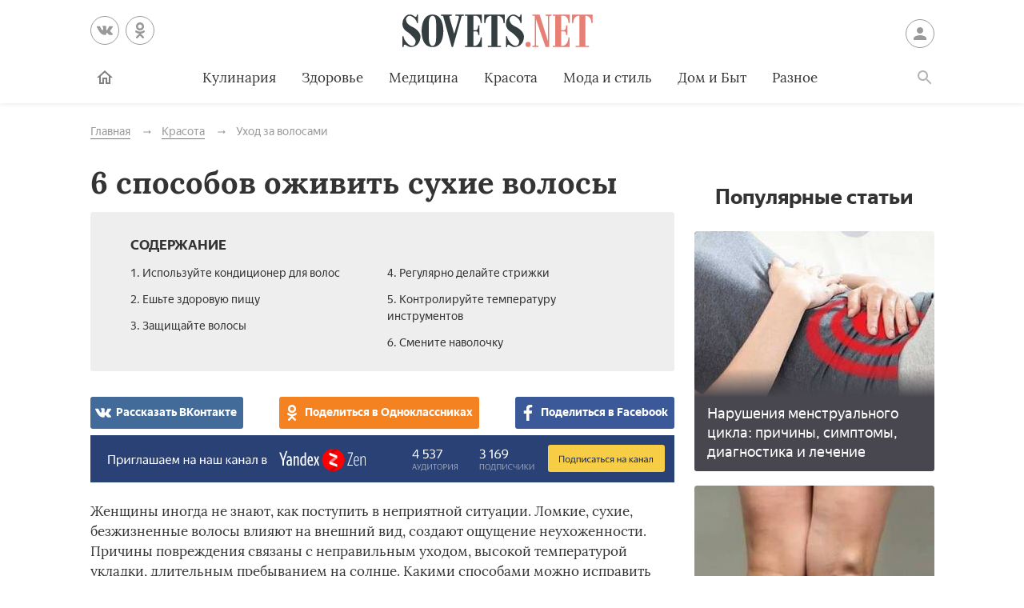

--- FILE ---
content_type: text/html; charset=UTF-8
request_url: https://sovets.net/24004-6-sposobov-ozivit-suhie-volosy.html
body_size: 13027
content:
<!DOCTYPE html>
<html lang="ru">

<head>
    <meta charset="utf-8">
    <meta http-equiv="x-ua-compatible" content="ie=edge">
    <meta name="viewport" content="width=device-width, initial-scale=1, user-scalable=yes, minimum-scale=1.0">
        <link rel="icon" type="image/x-icon" href="/images/favicon.ico">
    <meta name="csrf-param" content="_csrf-frontend">
<meta name="csrf-token" content="rnQb0v2xKxj2iy1tAdTCLMfMZ7TurULwdvdCWXuk5yv0LXyYnv5vXq_sHjV74olGj7lX56PcA4geoXo3I-LUWA==">
    <title>Как привести в порядок сухие волосы</title>
    <meta name="keywords" content="способы, оживить, сухие, волосы">
<meta name="description" content="Простые способы оживить сухие волосы. Почему важно использовать кондиционер, поменять наволочку, делать стрижку, следить за температурой инструмента.">
<script type="8731d78cedf5273f3ceb96c5-text/javascript">var article_id = "24004"</script>    <link rel="preload" href="/stylesheets/article-19c18302.css" as="style"><link rel="stylesheet" href="/stylesheets/article-19c18302.css">    <link rel="preload" href="/javascript/polyfills-0509149c.js" as="script"><link rel="preload" href="/javascript/script-0509149c.js" as="script">    <meta name="ahrefs-site-verification" content="4308b122175992225f5962237b7e198388d6e04157761bf0bfd5e21c5262d0c3">
    <meta name="pmail-verification" content="7ca19459f14cbc4fe5a2e6d0be4d8127">
    <!-- <meta http-equiv="Content-Security-Policy" content="default-src https:"> -->
    </head>

<body class="page">


<header class="header__container" data-id=24004>
    <div class="header wrapper">
        <button class="toggler _button _menu header__menu-toggler" data-target=".menu" data-modal aria-label="Меню">
            <svg class=" icon _menu" width="16px" height="14px">
                <use xlink:href="/images/icons-sprite.svg#menu"></use>
            </svg>

        </button>
        <div class="social header__social">
            <div class="social__items">
                <a class="social__item _vk" href="//vk.com/sovetsnet" aria-label="Вконтакте" rel="nofollow" target="_blank">
                    <svg class="social__item-icon icon _vk" width="20px" height="20px">
                        <use xlink:href="/images/icons-sprite.svg#vk"></use>
                    </svg>
                </a>
                <a class="social__item _ok" href="//ok.ru/group/52156123578584" aria-label="Одноклассники" rel="nofollow" target="_blank">
                    <svg class="social__item-icon icon _ok" width="20px" height="20px">
                        <use xlink:href="/images/icons-sprite.svg#ok"></use>
                    </svg>
                </a>
            </div>
        </div>

        
            <a class="logo header__logo" href="#" data-key="Lw==" data-type="href" target="_self" aria-label="Sovets"><img class="logo__image" src="/images/components/logo/logo.svg" alt="Логотип"></a>
        
        <a class="user header__user" href="#">Войти
            <svg class="user__icon icon _user" width="24px" height="24px">
                <use xlink:href="/images/icons-sprite.svg#user"></use>
            </svg>
        </a>
        <form class="search__container" method="GET" action="/search">
            <input type="hidden" name="cx" value="partner-pub-9028605935535498:5175059168">
            <input type="hidden" name="cof" value="FORID:10">
            <input type="hidden" name="ie" value="UTF-8">
            <div class="wrapper search">
                <label class="search__label"><span class="search__label-text">Поиск</span>
                    <input class="search__input" id="search-input" type="search" name="q" autocomplete="off">
                </label>
                <button class="search__submit">Найти</button>
            </div>
        </form>
        <nav class="menu toggler header__menu" data-target=".menu">
    <div class="menu__content">
        <ul class="menu__list">
            <li class="menu__item _home-container">

                
                    <a class="menu__link _home" href="#" data-key="Lw==" data-type="href" target="_self" aria-label="Главная">
                            <svg class="menu__home-icon icon _home" width="24px" height="24px">
                                <use xlink:href="/images/icons-sprite.svg#home"></use>
                            </svg>
                        Главная</a>
                            </li>
                                                                        <li class="menu__item submenu__container"><a class="menu__link submenu__trigger" href="/kulinariya">Кулинария</a>
                            <ul class="submenu">
                                                                <li class="submenu__item"><a class="submenu__link menu__link" href="/kulinariya/bulony-i-supy">Бульоны и супы</a></li>
                                                                <li class="submenu__item"><a class="submenu__link menu__link" href="/kulinariya/goryachie-blyuda">Горячие блюда</a></li>
                                                                <li class="submenu__item"><a class="submenu__link menu__link" href="/kulinariya/deserty">Десерты</a></li>
                                                                <li class="submenu__item"><a class="submenu__link menu__link" href="/kulinariya/zakuski">Закуски</a></li>
                                                                <li class="submenu__item"><a class="submenu__link menu__link" href="/kulinariya/konservatsiya">Консервация</a></li>
                                                                <li class="submenu__item"><a class="submenu__link menu__link" href="/kulinariya/napitki">Напитки</a></li>
                                                                <li class="submenu__item"><a class="submenu__link menu__link" href="/kulinariya/produkty-pitaniya">Продукты питания</a></li>
                                                                <li class="submenu__item"><a class="submenu__link menu__link" href="/kulinariya/salaty">Салаты</a></li>
                                                            </ul>
                        </li>
                                                                                <li class="menu__item"><a class="menu__link" href="/zdorovie">Здоровье</a></li>
                                                                                <li class="menu__item submenu__container"><a class="menu__link submenu__trigger" href="/health">Медицина</a>
                            <ul class="submenu">
                                                                <li class="submenu__item"><a class="submenu__link menu__link" href="/health/angiologiya">Ангиология</a></li>
                                                                <li class="submenu__item"><a class="submenu__link menu__link" href="/health/gastroenterologiya">Гастроэнтерология</a></li>
                                                                <li class="submenu__item"><a class="submenu__link menu__link" href="/health/gematologiya">Гематология</a></li>
                                                                <li class="submenu__item"><a class="submenu__link menu__link" href="/health/ginekologiya">Гинекология</a></li>
                                                                <li class="submenu__item"><a class="submenu__link menu__link" href="/health/dermatologiya">Дерматология</a></li>
                                                                <li class="submenu__item"><a class="submenu__link menu__link" href="/health/infektsionnye-bolezni">Инфекционные болезни</a></li>
                                                                <li class="submenu__item"><a class="submenu__link menu__link" href="/health/kardiologiya">Кардиология</a></li>
                                                                <li class="submenu__item"><a class="submenu__link menu__link" href="/health/diety">Лечебные диеты</a></li>
                                                                <li class="submenu__item"><a class="submenu__link menu__link" href="/health/nevrologiya">Неврология</a></li>
                                                                <li class="submenu__item"><a class="submenu__link menu__link" href="/health/netraditsionnaya-meditsina">Нетрадиционная медицина</a></li>
                                                                <li class="submenu__item"><a class="submenu__link menu__link" href="/health/onkologiya">Онкология</a></li>
                                                                <li class="submenu__item"><a class="submenu__link menu__link" href="/health/otolaringologiya">Отоларингология</a></li>
                                                                <li class="submenu__item"><a class="submenu__link menu__link" href="/health/oftalmologiya">Офтальмология</a></li>
                                                                <li class="submenu__item"><a class="submenu__link menu__link" href="/health/pediatriya">Педиатрия</a></li>
                                                                <li class="submenu__item"><a class="submenu__link menu__link" href="/health/proktologiya">Проктология</a></li>
                                                                <li class="submenu__item"><a class="submenu__link menu__link" href="/health/pulmonologiya">Пульмонология</a></li>
                                                                <li class="submenu__item"><a class="submenu__link menu__link" href="/health/revmatologiya">Ревматология</a></li>
                                                                <li class="submenu__item"><a class="submenu__link menu__link" href="/health/stomatologiya">Стоматология</a></li>
                                                                <li class="submenu__item"><a class="submenu__link menu__link" href="/health/toksikologiya-i-narkologiya">Токсикология и Наркология</a></li>
                                                                <li class="submenu__item"><a class="submenu__link menu__link" href="/health/travmatologiya">Травматология</a></li>
                                                                <li class="submenu__item"><a class="submenu__link menu__link" href="/health/urologiya">Урология</a></li>
                                                                <li class="submenu__item"><a class="submenu__link menu__link" href="/health/farmakologiya">Фармакология</a></li>
                                                                <li class="submenu__item"><a class="submenu__link menu__link" href="/health/endokrinologiya">Эндокринология</a></li>
                                                            </ul>
                        </li>
                                                                                <li class="menu__item submenu__container"><a class="menu__link submenu__trigger" href="/beauty">Красота</a>
                            <ul class="submenu">
                                                                <li class="submenu__item"><a class="submenu__link menu__link" href="/beauty/zhenskie-pricheski">Женские прически</a></li>
                                                                <li class="submenu__item"><a class="submenu__link menu__link" href="/beauty/kosmeticheskaya-produktsiya">Косметическая продукция</a></li>
                                                                <li class="submenu__item"><a class="submenu__link menu__link" href="/beauty/kosmetologiya">Косметология</a></li>
                                                                <li class="submenu__item"><a class="submenu__link menu__link" href="/beauty/makiyazh">Макияж</a></li>
                                                                <li class="submenu__item"><a class="submenu__link menu__link" href="/beauty/massazh-i-spa">Массаж и СПА</a></li>
                                                                <li class="submenu__item"><a class="submenu__link menu__link" href="/beauty/pokhudenie">Похудение</a></li>
                                                                <li class="submenu__item"><a class="submenu__link menu__link" href="/beauty/sports">Спорт и фитнес</a></li>
                                                                <li class="submenu__item"><a class="submenu__link menu__link" href="/beauty/ukhod-za-volosami">Уход за волосами</a></li>
                                                                <li class="submenu__item"><a class="submenu__link menu__link" href="/beauty/ukhod-za-kozhei">Уход за кожей</a></li>
                                                                <li class="submenu__item"><a class="submenu__link menu__link" href="/beauty/ukhod-za-litsom">Уход за лицом</a></li>
                                                                <li class="submenu__item"><a class="submenu__link menu__link" href="/beauty/uhod-za-nogtyami">Уход за ногтями</a></li>
                                                                <li class="submenu__item"><a class="submenu__link menu__link" href="/beauty/ukhod-za-telom">Уход за телом</a></li>
                                                            </ul>
                        </li>
                                                                                <li class="menu__item submenu__container"><a class="menu__link submenu__trigger" href="/fashion">Мода и стиль</a>
                            <ul class="submenu">
                                                                <li class="submenu__item"><a class="submenu__link menu__link" href="/fashion/aksessuary">Аксессуары</a></li>
                                                                <li class="submenu__item"><a class="submenu__link menu__link" href="/fashion/zhenskaya-odezhda">Женская одежда</a></li>
                                                                <li class="submenu__item"><a class="submenu__link menu__link" href="/fashion/modnye-tendencii">Модные тенденции</a></li>
                                                                <li class="submenu__item"><a class="submenu__link menu__link" href="/fashion/muzhskaya-odezhda">Мужская одежда</a></li>
                                                                <li class="submenu__item"><a class="submenu__link menu__link" href="/fashion/obuv">Обувь</a></li>
                                                                <li class="submenu__item"><a class="submenu__link menu__link" href="/fashion/shopping">Шоппинг</a></li>
                                                                <li class="submenu__item"><a class="submenu__link menu__link" href="/fashion/yuvelirnye-ukrasheniya">Ювелирные украшения</a></li>
                                                            </ul>
                        </li>
                                                                                <li class="menu__item submenu__container"><a class="menu__link submenu__trigger" href="/dom-i-byt">Дом и Быт</a>
                            <ul class="submenu">
                                                                <li class="submenu__item"><a class="submenu__link menu__link" href="/dom-i-byt/domestic-appliances">Бытовая техника</a></li>
                                                                <li class="submenu__item"><a class="submenu__link menu__link" href="/dom-i-byt/dom-i-uyut">Дом и уют</a></li>
                                                                <li class="submenu__item"><a class="submenu__link menu__link" href="/dom-i-byt/pets">Домашние животные</a></li>
                                                                <li class="submenu__item"><a class="submenu__link menu__link" href="/dom-i-byt/sad-i-ogorod">Сад и огород</a></li>
                                                                <li class="submenu__item"><a class="submenu__link menu__link" href="/dom-i-byt/tovary-dlya-doma">Товары для дома</a></li>
                                                                <li class="submenu__item"><a class="submenu__link menu__link" href="/dom-i-byt/tsvetovodstvo">Цветоводство</a></li>
                                                            </ul>
                        </li>
                                                                                <li class="menu__item submenu__container"><a class="menu__link submenu__trigger" href="/other">Разное</a>
                            <ul class="submenu">
                                                                <li class="submenu__item"><a class="submenu__link menu__link" href="/other/love">Отношения</a></li>
                                                                <li class="submenu__item"><a class="submenu__link menu__link" href="/other/esoterics">Эзотерика</a></li>
                                                                <li class="submenu__item"><a class="submenu__link menu__link" href="/other/podelki-svoimi-rukami">Хобби</a></li>
                                                                <li class="submenu__item"><a class="submenu__link menu__link" href="/other/pregnancy">Материнство</a></li>
                                                                <li class="submenu__item"><a class="submenu__link menu__link" href="/other/finansy">Финансы</a></li>
                                                                <li class="submenu__item"><a class="submenu__link menu__link" href="/other/hi-tech">Hi-Tech</a></li>
                                                                <li class="submenu__item"><a class="submenu__link menu__link" href="/other/dosug">Досуг</a></li>
                                                                <li class="submenu__item"><a class="submenu__link menu__link" href="/other/psikhologiya">Психология</a></li>
                                                            </ul>
                        </li>
                                                        </ul>

        <ul class="menu__list _actions">
            <li class="menu__item"><a class="user menu__link" href="#">Войти
                    <svg class="user__icon icon _user" width="24px" height="24px">
                        <use xlink:href="/images/icons-sprite.svg#user"></use>
                    </svg>
                </a>
            </li>
        </ul>
    </div>
</nav>        <label class="toggler _button _search" for="search-input" data-target=".search__container" aria-label="Поиск">
            <svg class=" icon _search" width="24px" height="24px">
                <use xlink:href="/images/icons-sprite.svg#search"></use>
            </svg>
        </label>
    </div>
</header>

<main class="page__main" id="article-content" data-title="Как привести в порядок сухие волосы" data-source="/24004-6-sposobov-ozivit-suhie-volosy.html">
    <div class="wrapper">
        
        
        <ul class="breadcrumbs" itemscope="itemscope" itemtype="https://schema.org/BreadcrumbList">
		<li class="breadcrumbs__item" itemprop="itemListElement" itemscope="itemscope" itemtype="http://schema.org/ListItem">
		<a class="breadcrumbs__link" itemscope="itemscope" itemtype="http://schema.org/Thing" itemprop="item" id="0" href="/">
			<span itemprop="name">Главная</span>
		</a>
		<meta itemprop="position" content="1">
	</li>
		<li class="breadcrumbs__item" itemprop="itemListElement" itemscope="itemscope" itemtype="http://schema.org/ListItem">
		<a class="breadcrumbs__link" itemscope="itemscope" itemtype="http://schema.org/Thing" itemprop="item" id="1" href="/beauty">
			<span itemprop="name">Красота</span>
		</a>
		<meta itemprop="position" content="2">
	</li>
		<li class="breadcrumbs__item" itemprop="itemListElement" itemscope="itemscope" itemtype="http://schema.org/ListItem">
		<a class="breadcrumbs__link" itemscope="itemscope" itemtype="http://schema.org/Thing" itemprop="item" id="2" href="/beauty/ukhod-za-volosami">
			<span itemprop="name">Уход за волосами</span>
		</a>
		<meta itemprop="position" content="3">
	</li>
	</ul>
        
        <article class="article__container">
            <div class="page__article article">
                <h1 class="title _1">6 способов оживить сухие волосы</h1>

                
                
                <noindex>
<div class="dropdown contents">
    <input class="dropdown__input" id="dropdown-contents" type="checkbox" tabindex="-1" />
    <label class="dropdown__button" for="dropdown-contents"></label>
    <span class="contents__title">Содержание</span>
    <ul class="contents__list">
                    <li class="contents__item">
                <a class="contents__link" href="#h2_1">
                    1. Используйте кондиционер для волос                </a>
            </li>
                                <li class="contents__item">
                <a class="contents__link" href="#h2_2">
                    2. Ешьте здоровую пищу                </a>
            </li>
                                <li class="contents__item">
                <a class="contents__link" href="#h2_3">
                    3. Защищайте волосы                </a>
            </li>
                                <li class="contents__item">
                <a class="contents__link" href="#h2_4">
                    4. Регулярно делайте стрижки                </a>
            </li>
                                <li class="contents__item">
                <a class="contents__link" href="#h2_5">
                    5. Контролируйте температуру инструментов                </a>
            </li>
                                <li class="contents__item">
                <a class="contents__link" href="#h2_6">
                    6. Смените наволочку                </a>
            </li>
                        </ul>
</div>
<div class="social _buttons _colorized">
        <div class="social__items">
                <a class="social__item _vk" onClick="if (!window.__cfRLUnblockHandlers) return false; window.open('http://vk.com/share.php?url=https%3A%2F%2Fsovets.net%2F24004-6-sposobov-ozivit-suhie-volosy.html&title=6+%D1%81%D0%BF%D0%BE%D1%81%D0%BE%D0%B1%D0%BE%D0%B2+%D0%BE%D0%B6%D0%B8%D0%B2%D0%B8%D1%82%D1%8C+%D1%81%D1%83%D1%85%D0%B8%D0%B5+%D0%B2%D0%BE%D0%BB%D0%BE%D1%81%D1%8B&noparse=1', 'sharer', 'toolbar=0, status=0, width=700, height=400'); return false" href="#" data-cf-modified-8731d78cedf5273f3ceb96c5-="">
            <svg class="social__item-icon icon _vk" width="20px" height="20px">
                <use xlink:href="/images/icons-sprite.svg#vk"></use>
            </svg>
            Рассказать ВКонтакте
        </a>
                        <a class="social__item _ok" onClick="if (!window.__cfRLUnblockHandlers) return false; window.open('https://connect.ok.ru/offer?url=https%3A%2F%2Fsovets.net%2F24004-6-sposobov-ozivit-suhie-volosy.html&title=6+%D1%81%D0%BF%D0%BE%D1%81%D0%BE%D0%B1%D0%BE%D0%B2+%D0%BE%D0%B6%D0%B8%D0%B2%D0%B8%D1%82%D1%8C+%D1%81%D1%83%D1%85%D0%B8%D0%B5+%D0%B2%D0%BE%D0%BB%D0%BE%D1%81%D1%8B', 'sharer', 'toolbar=0, status=0, width=700, height=400'); return false" href="#" data-cf-modified-8731d78cedf5273f3ceb96c5-="">
            <svg class="social__item-icon icon _ok" width="20px" height="20px">
                <use xlink:href="/images/icons-sprite.svg#ok"></use>
            </svg>
            Поделиться в Одноклассниках
        </a>
                        <a class="social__item _facebook" onClick="if (!window.__cfRLUnblockHandlers) return false; window.open('http://www.facebook.com/sharer.php?title=6+%D1%81%D0%BF%D0%BE%D1%81%D0%BE%D0%B1%D0%BE%D0%B2+%D0%BE%D0%B6%D0%B8%D0%B2%D0%B8%D1%82%D1%8C+%D1%81%D1%83%D1%85%D0%B8%D0%B5+%D0%B2%D0%BE%D0%BB%D0%BE%D1%81%D1%8B&u=https%3A%2F%2Fsovets.net%2F24004-6-sposobov-ozivit-suhie-volosy.html', 'sharer', 'toolbar=0, status=0, width=700, height=400'); return false" href="#" data-cf-modified-8731d78cedf5273f3ceb96c5-="">
            <svg class="social__item-icon icon _facebook" width="20px" height="20px">
                <use xlink:href="/images/icons-sprite.svg#facebook"></use>
            </svg>
            Поделиться в Facebook
        </a>
                                    </div>
</div>
</noindex>

<a href="#" data-key="aHR0cHM6Ly96ZW4ueWFuZGV4LnJ1L3NvdmV0cy5uZXQ=" data-type="href" target="_blank" style="border-bottom: none; display: inline-block; position: relative; z-index: 1; width: 100%;"><span style="display: inline-block; width: 100%;">
    <object style="position: relative; z-index: -1; width: 100%;" type="image/svg+xml" data="/images/zen/Group_9.svg">
    </object>
    </span></a><p itemprop="description">Женщины иногда не знают, как поступить в неприятной ситуации. Ломкие, сухие, безжизненные волосы влияют на внешний вид, создают ощущение неухоженности. Причины повреждения связаны с неправильным уходом, высокой температурой укладки, длительным пребыванием на солнце. Какими способами можно исправить положение.</p>










<a name="h2_1"></a><h2 itemprop="articleSection">Используйте кондиционер для волос</h2>

<p itemprop="articleBody"><noscript><img alt="" src="/photos/article-contents/compress/ZZx_DnPennWOn6xw.jpg" style="width: 650px; height: 350px;"></noscript><img data-src="/photos/article-contents/compress/ZZx_DnPennWOn6xw.jpg" alt="" hidden><div class="image__loading" data-alt=""></div></p>
Смысл мытья головы шампунем в том, чтобы удалить грязь. При этом волосы лишаются влаги. Кондиционер восполняет ее потерю, помогает восстановлению изнутри. Важно выбирать средства, содержащие масла орехов, богатые жирными кислотами. Они запечатывают кутикулу волоса и сохраняют влагу внутри. 

<a name="h2_2"></a><h2 itemprop="articleSection">Ешьте здоровую пищу</h2>

<p itemprop="articleBody">Недостаток питательных веществ отражается на всем теле. Поскольку волосы состоят из белка, называемого кератином, необходимо пополнять запасы протеина. Он присутствует в чечевице, яйцах и птице. Лосось, форель, сардины богаты Омега-3 и витамином D, которые улучшают здоровье кожи головы.</p>

<p itemprop="articleBody">Для укрепления волос необходим бета-каротин, присутствующий в сладком картофеле, абрикосах и моркови. Витамин С, содержащийся в чернике, шпинате, листовой капусте, свекле и брокколи, подходит для поддержания кровеносных сосудов, доставляющих питательные вещества к фолликулам.</p>


<a name="h2_3"></a><h2 itemprop="articleSection">Защищайте волосы</h2>
До начала применения инструментов для горячей укладки следует использовать термозащитный спрей. Перед плаванием в бассейне или море на влажные волосы необходимо нанести кондиционер. 

<a name="h2_4"></a><h2 itemprop="articleSection">Регулярно делайте стрижки</h2>
Они необходимы не только для освежения прически. Стрижка удаляет поврежденные, секущиеся концы. 

<a name="h2_5"></a><h2 itemprop="articleSection">Контролируйте температуру инструментов</h2>

<p itemprop="articleBody"><noscript><img alt="" src="/photos/article-contents/compress/_JIGn7x6Rlf_Qzbb.jpg" style="width: 650px; height: 350px;" itemprop="thumbnailUrl"></noscript><img data-src="/photos/article-contents/compress/_JIGn7x6Rlf_Qzbb.jpg" alt="" hidden><div class="image__loading" data-alt=""></div>                <div itemscope itemprop="image" itemtype="http://schema.org/ImageObject">
                    <link itemprop="url image" content="/photos/article-contents/compress/_JIGn7x6Rlf_Qzbb.jpg">
                    <meta itemprop="height" content="20">
                    <meta itemprop="width" content="20">
                </div></p>
Интенсивный нагрев наносит волосам непоправимый вред. При завивании или распрямлении важно брать небольшие пряди. В таком случае тепло будет распределяться равномерно по всем слоям. 

<a name="h2_6"></a><h2 itemprop="articleSection">Смените наволочку</h2>
Она должна быть из дышащего материала, который впитывает влагу. Лучшие варианты – атлас, сатин. Их использование избавит тонкие волосы от спутывания.<br>

                
                
                <span class="article-actions__any-errors">Нашли в тексте ошибку? Выделите её, нажмите Ctrl + Enter и мы всё исправим!</span>

                                <a href="#" data-key="aHR0cHM6Ly96ZW4ueWFuZGV4LnJ1L3NvdmV0cy5uZXQ=" data-type="href" target="_blank" style="border-bottom: none; display: inline-block; position: relative; z-index: 1; width: 100%;"><span style="display: inline-block; width: 100%;">
                    <object style="position: relative; z-index: -1; width: 100%;" type="image/svg+xml" data="/images/zen/Group_9.svg">
                    </object>
                    </span></a>
                
<div class="article-actions">
    <div>
        <span class="article-actions__title">Понравилась статья?</span>
        <div>
            <button class="article-actions__action _ok" aria-label="Статья понравилась">
                <svg class=" icon _like" width="24px" height="24px">
                    <use xlink:href="images/icons-sprite.svg#like"></use>
                </svg>
            </button>
            <input class="article-actions__input _bad" type="checkbox" aria-label="Статья не понравилась" id="dislike-24004" />
            <label class="article-actions__action _bad" for="dislike-24004">
                <svg class=" icon _like" width="24px" height="24px">
                    <use xlink:href="images/icons-sprite.svg#like"></use>
                </svg>
            </label>
            <form class="why-dislike">
                <span>Расскажите, что вам не понравилось?</span>
                <label class="radio why-dislike__radio">
                    <input class="radio__input" type="radio" name="why-dislike-24004" value="0"><span class="radio__label">В статье нет ответа на мой вопрос</span>
                </label>
                <label class="radio why-dislike__radio _other">
                    <input class="radio__input" type="radio" name="why-dislike-24004" value="1"><span class="radio__label">Другое</span>
                </label>
                <textarea class="why-dislike__text" name="dislike-comment-24004" rows="4" hidden="hidden"></textarea>
                <button class="button">Отправить</button>
            </form>
        </div>
    </div>
    <div>
        <span class="article-actions__title">Рассказать друзьям:</span>
        <div class="social _colorized">
        <div class="social__items">
                <a class="social__item _vk" onClick="if (!window.__cfRLUnblockHandlers) return false; window.open('http://vk.com/share.php?url=https%3A%2F%2Fsovets.net%2F24004-6-sposobov-ozivit-suhie-volosy.html&title=6+%D1%81%D0%BF%D0%BE%D1%81%D0%BE%D0%B1%D0%BE%D0%B2+%D0%BE%D0%B6%D0%B8%D0%B2%D0%B8%D1%82%D1%8C+%D1%81%D1%83%D1%85%D0%B8%D0%B5+%D0%B2%D0%BE%D0%BB%D0%BE%D1%81%D1%8B&noparse=1', 'sharer', 'toolbar=0, status=0, width=700, height=400'); return false" href="#" data-cf-modified-8731d78cedf5273f3ceb96c5-="">
            <svg class="social__item-icon icon _vk" width="20px" height="20px">
                <use xlink:href="/images/icons-sprite.svg#vk"></use>
            </svg>
            Рассказать ВКонтакте
        </a>
                        <a class="social__item _ok" onClick="if (!window.__cfRLUnblockHandlers) return false; window.open('https://connect.ok.ru/offer?url=https%3A%2F%2Fsovets.net%2F24004-6-sposobov-ozivit-suhie-volosy.html&title=6+%D1%81%D0%BF%D0%BE%D1%81%D0%BE%D0%B1%D0%BE%D0%B2+%D0%BE%D0%B6%D0%B8%D0%B2%D0%B8%D1%82%D1%8C+%D1%81%D1%83%D1%85%D0%B8%D0%B5+%D0%B2%D0%BE%D0%BB%D0%BE%D1%81%D1%8B', 'sharer', 'toolbar=0, status=0, width=700, height=400'); return false" href="#" data-cf-modified-8731d78cedf5273f3ceb96c5-="">
            <svg class="social__item-icon icon _ok" width="20px" height="20px">
                <use xlink:href="/images/icons-sprite.svg#ok"></use>
            </svg>
            Поделиться в Одноклассниках
        </a>
                        <a class="social__item _facebook" onClick="if (!window.__cfRLUnblockHandlers) return false; window.open('http://www.facebook.com/sharer.php?title=6+%D1%81%D0%BF%D0%BE%D1%81%D0%BE%D0%B1%D0%BE%D0%B2+%D0%BE%D0%B6%D0%B8%D0%B2%D0%B8%D1%82%D1%8C+%D1%81%D1%83%D1%85%D0%B8%D0%B5+%D0%B2%D0%BE%D0%BB%D0%BE%D1%81%D1%8B&u=https%3A%2F%2Fsovets.net%2F24004-6-sposobov-ozivit-suhie-volosy.html', 'sharer', 'toolbar=0, status=0, width=700, height=400'); return false" href="#" data-cf-modified-8731d78cedf5273f3ceb96c5-="">
            <svg class="social__item-icon icon _facebook" width="20px" height="20px">
                <use xlink:href="/images/icons-sprite.svg#facebook"></use>
            </svg>
            Поделиться в Facebook
        </a>
                        <a class="social__item _telegram" onClick="if (!window.__cfRLUnblockHandlers) return false; window.open('https://telegram.me/share/url?url=https%3A%2F%2Fsovets.net%2F24004-6-sposobov-ozivit-suhie-volosy.html&text=6+%D1%81%D0%BF%D0%BE%D1%81%D0%BE%D0%B1%D0%BE%D0%B2+%D0%BE%D0%B6%D0%B8%D0%B2%D0%B8%D1%82%D1%8C+%D1%81%D1%83%D1%85%D0%B8%D0%B5+%D0%B2%D0%BE%D0%BB%D0%BE%D1%81%D1%8B', 'sharer', 'toolbar=0, status=0, width=700, height=400'); return false" href="#" data-cf-modified-8731d78cedf5273f3ceb96c5-="">
            <svg class="social__item-icon icon _telegram" width="38px" height="38px">
                <use xlink:href="/images/icons-sprite.svg#telegram"></use>
            </svg>
            Поделиться в Telegram
        </a>
                        <a class="social__item _viber" onClick="if (!window.__cfRLUnblockHandlers) return false; window.open('viber://pa?text=https%3A%2F%2Fsovets.net%2F24004-6-sposobov-ozivit-suhie-volosy.html', 'sharer', 'toolbar=0, status=0, width=700, height=400'); return false" href="#" data-cf-modified-8731d78cedf5273f3ceb96c5-="">
            <svg class="social__item-icon icon _viber" width="100px" height="100px">
                <use xlink:href="/images/icons-sprite.svg#viber"></use>
            </svg>
            Поделиться в Viber
        </a>
                        <a class="social__item _whatsapp" onClick="if (!window.__cfRLUnblockHandlers) return false; window.open('whatsapp://send?text=https%3A%2F%2Fsovets.net%2F24004-6-sposobov-ozivit-suhie-volosy.html', 'sharer', 'toolbar=0, status=0, width=700, height=400'); return false" href="#" data-cf-modified-8731d78cedf5273f3ceb96c5-="">
            <svg class="social__item-icon icon _whatsapp" width="90px" height="90px">
                <use xlink:href="/images/icons-sprite.svg#whatsapp"></use>
            </svg>
            Поделиться в WhatsApp
        </a>
            </div>
</div>
    </div>
    <form action="24004-6-sposobov-ozivit-suhie-volosy.pdf">
        <button type="submit" class="article-actions__action _print">
        <svg class=" icon _print" width="24px" height="24px">
            <use xlink:href="/images/icons-sprite.svg#print"></use>
        </svg>
        Распечатать
        </button>
    </form>
</div>

                                                                
                <div class="last-update">
                    <span class="mkonsite"><a target="_blank" href="http://one-click.media" rel="nofollow">Реклама на сайте</a></span>

                    <p>Статья обновлена: 12.03.2022</p>
                </div>

                <!-- <div class="comments">
                    <div class="comments__header">
                        <span class="comments__title">Что вы думаете о статье?</span>
                        <span class="comments__subtitle">Оставьте комментарий</span>
                    </div>

                    <div id="temp-comments">
                        <div class="messages">
                            <div class="messages-header">
                                <button class="messages-header__menu" type="button">
                                    <svg class="icon" viewBox="0 0 14 12" height="14" width="12">
                                        <use xlink:href="/images/icons-sprite.svg#comments-menu-usage"></use>
                                    </svg>
                                </button>
                                <span class="messages-header__title">Обсудить</span>
                                <button class="messages-header__close" type="button">
                                    <svg class="icon" viewBox="0 0 13 13" height="13" width="13">
                                        <use xlink:href="/images/icons-sprite.svg#comments-close-usage"></use>
                                    </svg>
                                </button>
                            </div>
                            <div class="messages__sub-header">
                                6 способов оживить сухие волосы                            </div>
                            <div class="messages__list">
                                                            </div>
                            <form class="messages-footer" method="POST" action="#">
                                <div class="messages-footer__text-field">
                                    <label class="messages-footer__attachments-trigger" for="attachments">
                                        <svg class="icon" viewBox="0 0 22 23" height="22" width="23">
                                            <use xlink:href="/images/icons-sprite.svg#attach-usage"></use>
                                        </svg>
                                    </label>
                                    <textarea class="messages-footer__input" name="text" placeholder="Введите сообщение" rows="1" data-maxrows="10"></textarea>
                                    <button class="messages-footer__submit" type="submit"></button>
                                </div>
                                <div class="attachments messages-footer__attachments">
                                    <input type="file" class="visually-hidden attachments__input" id="attachments" name="attachments" multiple="" hidden="" tabindex="-1"/>
                                </div>
                            </form>
                        </div>
                    </div> -->
                    <!-- Tolstoy Comments Init -->
                    <!-- <script type="text/javascript">!(function(w,d,s,l,x){w[l]=w[l]||[];w[l].t=w[l].t||new Date().getTime();var f=d.getElementsByTagName(s)[0],j=d.createElement(s);j.async=!0;j.src='//web.tolstoycomments.com/sitejs/app.js?i='+l+'&x='+x+'&t='+w[l].t;f.parentNode.insertBefore(j,f);})(window,document,'script','tolstoycomments','2562');</script> -->
                    <!-- /Tolstoy Comments Init -->
                    <!-- Tolstoy Comments Widget -->
                    <!-- <div class="tolstoycomments-feed"></div> -->
                    <!-- <script type="text/javascript">
                      window['tolstoycomments'] = window['tolstoycomments'] || [];
                      window['tolstoycomments'].push({
                        action: 'init',
                        values: {
                          visible: true
                        }
                      });

                      window.onload = function() { document.getElementById('temp-comments').remove(); };
                    </script> -->
                    <!-- /Tolstoy Comments Widget -->
                <!-- </div> -->
                 
            </div>
                        <aside class="sidebar page__sidebar">
    <!-- Для статей -->
                <noindex>
<div class="maybe-interesting _popular">
    <span class="title _2 maybe-interesting__title">Популярные статьи</span>

                        
            <a data-id="22105" class="post-preview _mobile-cover _tablet-cover _desktop-cover _with-counters maybe-interesting__item _full _dark" href="/22105-narusenia-menstrualnogo-cikla-priciny-simptomy-diagnostika-i-lecenie.html">
                <img class="image post-preview__image" src="/photos/articles//ab76377061f00f84e8ac62277392c691/narusenia-menstrualnogo-cikla-priciny-simptomy-diagnostika-i-lecenie_ma_w325_h250.jpg" alt="Нарушения менструального цикла: причины, симптомы, диагностика и лечение">
                <div class="post-preview__title">
                    <span class="post-preview__text">Нарушения менструального цикла: причины, симптомы, диагностика и лечение</span>                </div>
            </a>
                    
            <a data-id="22255" class="post-preview _mobile-cover _tablet-cover _desktop-cover _with-counters maybe-interesting__item _full " href="/22255-varikoz-neavnye-simptomy-i-metody-lecenia.html">
                <img class="image post-preview__image" src="/photos/articles//96e76cc974cf7bdcc09b86bfad3eee35/varikoz-neavnye-simptomy-i-metody-lecenia_ma_w325_h250.jpg" alt="Варикоз: неявные симптомы и методы лечения">
                <div class="post-preview__title">
                    <span class="post-preview__text">Варикоз: неявные симптомы и методы лечения</span>                </div>
            </a>
                                        
            <a data-id="22312" class="post-preview _mobile-cover _tablet-cover _desktop-cover _with-counters maybe-interesting__item _full " href="/22312-cto-delat-esli-golos-osip-ohrip-ili-propal-iz-za-pereutomlenia-ili-prostudy.html">
                <img class="image post-preview__image" src="/photos/articles//40ea1761f24e6f9ace3ef78d0d5e9ea4/cto-delat-esli-golos-osip-ohrip-ili-propal-iz-za-pereutomlenia-ili-prostudy_ma_w325_h250.jpg" alt="Что делать, если голос осип, охрип или пропал из-за переутомления или простуды">
                <div class="post-preview__title">
                    <span class="post-preview__text">Что делать, если голос осип, охрип или пропал из-за переутомления или простуды</span>                </div>
            </a>
                    
            <a data-id="22075" class="post-preview _mobile-cover _tablet-cover _desktop-cover _with-counters maybe-interesting__item _full _white-background" href="/22075-najz-formy-vypuska-i-instrukciya-po-primeneniyu.html">
                <img class="image post-preview__image" src="/photos/articles//72c9c8db131782f395f46f8bb1189356/najz-formy-vypuska-i-instrukciya-po-primeneniyu_ma_w325_h250.jpg" alt="Найз - формы выпуска и инструкция по применению">
                <div class="post-preview__title">
                    <span class="post-preview__text">Найз - эффективное обезболивающее: описание препарата, инструкция и когда применять</span>                </div>
            </a>
                                        
            <a data-id="22420" class="post-preview _mobile-cover _tablet-cover _desktop-cover _with-counters maybe-interesting__item _full " href="/22420-golos-ohrip-cto-delat-k-komu-obrasatsa-i-kak-podobrat-vernoe-lecenie.html">
                <img class="image post-preview__image" src="/photos/articles//756b244dd05219f3008e147474125ee8/golos-ohrip-cto-delat-k-komu-obrasatsa-i-kak-podobrat-vernoe-lecenie_ma_w325_h250.jpg" alt="Голос охрип - что делать, к кому обращаться и как подобрать верное лечение">
                <div class="post-preview__title">
                    <span class="post-preview__text">Голос охрип - что делать, к кому обращаться и как подобрать верное лечение</span>                </div>
            </a>
                    
            <a data-id="22488" class="post-preview _mobile-cover _tablet-cover _desktop-cover _with-counters maybe-interesting__item _full " href="/22488-kasel-u-rebenka-cem-lecit.html">
                <img class="image post-preview__image" src="/photos/articles//bd06a90b7fbe27046d58f83f899560b0/kasel-u-rebenka-cem-lecit_ma_w325_h250.jpg" alt="Кашель у ребенка: чем лечить">
                <div class="post-preview__title">
                    <span class="post-preview__text">Кашель у ребенка: чем лечить</span>                </div>
            </a>
                    </div>
</noindex>
                        
                            </aside>                    </article>

        <noindex>
    <div class="maybe-interesting _with-counters">
        <span class="title _2 maybe-interesting__title">Вам также может быть интересно</span>
        

            
        
    <a data-id="9416" class="post-preview _mobile-cover _tablet-cover _desktop-cover _with-counters maybe-interesting__item  " href="/9416-kremoobraznyie-teni-dlya-vek.html">
                        <noscript>
            <img class="image post-preview__image" height="212" width="325" alt="Кремообразные тени для век" src="/photos/articles/a6048d1b9c95215f08f9e7fa350e12d5/kremoobraznyie-teni-dlya-vek_w325_h212.jpg" />
        </noscript>
        <img class="image post-preview__image" height="212" width="325" alt="Кремообразные тени для век" data-src="/photos/articles/a6048d1b9c95215f08f9e7fa350e12d5/kremoobraznyie-teni-dlya-vek_w325_h212.jpg" hidden />
        <div class="image__loading" data-alt="Кремообразные тени для век"></div>
        <div class="post-preview__title">
            <span class="post-preview__link">Кремообразные тени для век - как выбрать наносить. Обзор лучших товаров с ценами и отзывами.</span>        </div>
    </a>

    
                                
        
    <a data-id="7830" class="post-preview _mobile-cover _tablet-cover _tablet-cover_wide _desktop-cover _desktop-cover_wide _with-counters maybe-interesting__item _wide _from-tablet  " href="/7830-kurica-na-soli-v-duhovke.html">
                        <noscript>
            <img class="image post-preview__image" height="300" width="460" alt="Курица на соли в духовке" src="/photos/articles/2c601ad9d2ff9bc8b282670cdd54f69f/kurica-na-soli-v-duhovke_w460_h300.jpg" />
        </noscript>
        <img class="image post-preview__image" height="300" width="460" alt="Курица на соли в духовке" data-src="/photos/articles/2c601ad9d2ff9bc8b282670cdd54f69f/kurica-na-soli-v-duhovke_w460_h300.jpg" hidden />
        <div class="image__loading" data-alt="Курица на соли в духовке"></div>
        <div class="post-preview__title">
            <span class="post-preview__link">Курица на соли в духовке - приготовление на противне целиком. Рецепты курицы, запеченной на соли в духовке</span>        </div>
    </a>

    
            
        
    <a data-id="4179" class="post-preview _mobile-cover _tablet-cover _desktop-cover _with-counters maybe-interesting__item  " href="/4179-kak-sdelat-lizuna-bez-natriya-tetraborata.html">
                        <noscript>
            <img class="image post-preview__image" height="212" width="325" alt="Как сделать лизуна без натрия тетрабората" src="/photos/articles/91f5738a827405b0f0bd80af1b7e386c/kak-sdelat-lizuna-bez-natriya-tetraborata_w325_h212.jpg" />
        </noscript>
        <img class="image post-preview__image" height="212" width="325" alt="Как сделать лизуна без натрия тетрабората" data-src="/photos/articles/91f5738a827405b0f0bd80af1b7e386c/kak-sdelat-lizuna-bez-natriya-tetraborata_w325_h212.jpg" hidden />
        <div class="image__loading" data-alt="Как сделать лизуна без натрия тетрабората"></div>
        <div class="post-preview__title">
            <span class="post-preview__link">Как сделать лизуна без натрия тетрабората</span>        </div>
    </a>

    
            
        <div class="maybe-interesting__item _special offer__container">
            </div>
    
            
        
    <a data-id="5651" class="post-preview _mobile-cover _tablet-cover _desktop-cover _with-counters maybe-interesting__item  " href="/5651-kak-ubrat-morshchiny-nad-verkhnei-guboi.html">
                        <noscript>
            <img class="image post-preview__image" height="212" width="325" alt="Как убрать морщины над верхней губой" src="/photos/articles/9b2e035e5362c96aea4c28083f02d6ff/kak-ubrat-morshchiny-nad-verkhnei-guboi_w325_h212.jpg" />
        </noscript>
        <img class="image post-preview__image" height="212" width="325" alt="Как убрать морщины над верхней губой" data-src="/photos/articles/9b2e035e5362c96aea4c28083f02d6ff/kak-ubrat-morshchiny-nad-verkhnei-guboi_w325_h212.jpg" hidden />
        <div class="image__loading" data-alt="Как убрать морщины над верхней губой"></div>
        <div class="post-preview__title">
            <span class="post-preview__link">Как убрать морщины над верхней губой - средства и процедуры для женщин</span>        </div>
    </a>

    
            
        
    <a data-id="6055" class="post-preview _mobile-cover _tablet-cover _desktop-cover _with-counters maybe-interesting__item  _dark" href="/6055-srok-davnosti-po-kreditu.html">
                        <noscript>
            <img class="image post-preview__image" height="212" width="325" alt="Срок давности по кредиту" src="/photos/articles/5cd7edbe7a1a668fdc63c138002cc43a/srok-davnosti-po-kreditu_w325_h212.jpg" />
        </noscript>
        <img class="image post-preview__image" height="212" width="325" alt="Срок давности по кредиту" data-src="/photos/articles/5cd7edbe7a1a668fdc63c138002cc43a/srok-davnosti-po-kreditu_w325_h212.jpg" hidden />
        <div class="image__loading" data-alt="Срок давности по кредиту"></div>
        <div class="post-preview__title">
            <span class="post-preview__link">Срок давности по кредиту</span>        </div>
    </a>

    
            
        
    <a data-id="9897" class="post-preview _mobile-cover _tablet-cover _desktop-cover _with-counters maybe-interesting__item  " href="/9897-tselnozernovoy-hleb.html">
                        <noscript>
            <img class="image post-preview__image" height="212" width="325" alt="Цельнозерновой хлеб" src="/photos/articles/1cf2bde29cc323599a0375d73c85e7d7/tselnozernovoy-hleb_w325_h212.jpg" />
        </noscript>
        <img class="image post-preview__image" height="212" width="325" alt="Цельнозерновой хлеб" data-src="/photos/articles/1cf2bde29cc323599a0375d73c85e7d7/tselnozernovoy-hleb_w325_h212.jpg" hidden />
        <div class="image__loading" data-alt="Цельнозерновой хлеб"></div>
        <div class="post-preview__title">
            <span class="post-preview__link">Цельнозерновой хлеб - рецепты с фото. Как приготовить хлеб из цельнозерновой муки на закваске или дрожжах</span>        </div>
    </a>

    
            
        
    <a data-id="10293" class="post-preview _mobile-cover _tablet-cover _tablet-cover_wide _desktop-cover _desktop-cover_wide _with-counters maybe-interesting__item _wide _from-tablet  _dark" href="/10293-romovaya-baba.html">
                        <noscript>
            <img class="image post-preview__image" height="300" width="460" alt="Ромовая баба" src="/photos/articles/37f2fc94430a30d7dba690d94d7e1223/romovaya-baba_w460_h300.jpg" />
        </noscript>
        <img class="image post-preview__image" height="300" width="460" alt="Ромовая баба" data-src="/photos/articles/37f2fc94430a30d7dba690d94d7e1223/romovaya-baba_w460_h300.jpg" hidden />
        <div class="image__loading" data-alt="Ромовая баба"></div>
        <div class="post-preview__title">
            <span class="post-preview__link">Ромовая баба - пошаговый рецепт с фото</span>        </div>
    </a>

    
                                
        <div class="maybe-interesting__item _special offer__container">
            </div>
    
            
        
    <a data-id="6207" class="post-preview _mobile-cover _tablet-cover _desktop-cover _with-counters maybe-interesting__item  " href="/6207-telefon-podderzhki-yota-.html">
                        <noscript>
            <img class="image post-preview__image" height="212" width="325" alt="Телефон поддержки yota" src="/photos/articles/62db9e3397c76207a687c360e0243317/telefon-podderzhki-yota-_w325_h212.jpg" />
        </noscript>
        <img class="image post-preview__image" height="212" width="325" alt="Телефон поддержки yota" data-src="/photos/articles/62db9e3397c76207a687c360e0243317/telefon-podderzhki-yota-_w325_h212.jpg" hidden />
        <div class="image__loading" data-alt="Телефон поддержки yota"></div>
        <div class="post-preview__title">
            <span class="post-preview__link">Телефон поддержки yota</span>        </div>
    </a>

        </div>
</noindex>

                        

    </div>
    <style class='preview-styles'>
.post-preview[data-id="22105"] { --main-color:72, 71, 79 }
.post-preview[data-id="22255"] { --main-color:151, 134, 117 }
.post-preview[data-id="22312"] { --main-color:236, 227, 215 }
.post-preview[data-id="22075"] { --main-color:244, 234, 231 }
.post-preview[data-id="22420"] { --main-color:233, 210, 206 }
.post-preview[data-id="22488"] { --main-color:204, 155, 144 }
.post-preview[data-id="9416"] { --main-color:175, 138, 114 }
.post-preview[data-id="7830"] { --main-color:205, 127, 53 }
.post-preview[data-id="4179"] { --main-color:194, 199, 191 }
.post-preview[data-id="5651"] { --main-color:211, 198, 189 }
.post-preview[data-id="6055"] { --main-color:17, 13, 15 }
.post-preview[data-id="9897"] { --main-color:172, 131, 100 }
.post-preview[data-id="10293"] { --main-color:158, 66, 20 }
.post-preview[data-id="6207"] { --main-color:232, 235, 225 }
</style>
</main>

<footer class="footer__container _full">
    <div class="footer">
        <div class="footer__menu">
            <a class="footer__link" href="#" data-key="L2Fib3V0" data-type="href">О нас</a>            <a class="footer__link" href="#" data-key="L3NpdGVtYXA=" data-type="href">Карта сайта</a>            <a class="footer__link" href="#" data-key="L3Rlcm1z" data-type="href">Соглашение</a>            <a class="footer__link" href="#" data-key="L2ZlZWRiYWNr" data-type="href" target="_self">Обратная связь</a>        </div>
        <div class="footer__logo-container">
            
                <a class="logo footer__logo" href="#" data-key="Lw==" data-type="href" target="_blank" aria-label="Sovets"><img class="logo__image" src="/images/components/logo/logo.svg" alt="Логотип"></a>
                    </div>
        <div class="footer__social-container">
            <div class="social footer__social">
                <div class="social__items">
                    <a class="social__item _vk" href="//vk.com/sovetsnet" aria-label="Вконтакте" rel="nofollow" target="_blank">
                        <svg class="social__item-icon icon _vk" width="20px" height="20px">
                            <use xlink:href="/images/icons-sprite.svg#vk"></use>
                        </svg>
                    </a>
                    <a class="social__item _ok" href="//ok.ru/group/52156123578584" aria-label="Одноклассники" rel="nofollow" target="_blank">
                        <svg class="social__item-icon icon _ok" width="20px" height="20px">
                            <use xlink:href="/images/icons-sprite.svg#ok"></use>
                        </svg>
                    </a>
                </div>
            </div>
        </div>
    </div>
    <div class="footer">
        <noindex>
            <p class="footer__copyright">
                © 2010-2026. Все права защищены. <br>
                Копирование материалов разрешено только с указанием активной гиперссылки на источник.</p>
            </p>
        </noindex>
    </div>
</footer>
<button class="scroll-up _hidden" type="button" aria-label="Наверх"></button>
<script type="8731d78cedf5273f3ceb96c5-text/javascript">
    BASE_URL = '/';
</script>
<script src="https://static.yandex.net/yobject/v2/_/loader.js" type="8731d78cedf5273f3ceb96c5-text/javascript"></script>
<script src="/assets/ede461d6/js/article.js" async="async" type="8731d78cedf5273f3ceb96c5-text/javascript"></script>
<script type="8731d78cedf5273f3ceb96c5-text/javascript">ya.yobject.load(document.getElementsByTagName("article")[0])</script><script src="/javascript/polyfills-0509149c.js" defer="defer" type="8731d78cedf5273f3ceb96c5-text/javascript"></script><script src="/javascript/script-0509149c.js" defer="defer" type="8731d78cedf5273f3ceb96c5-text/javascript"></script><!--LiveInternet counter--><script type="8731d78cedf5273f3ceb96c5-text/javascript"><!--  document.write("<a href='//www.liveinternet.ru/click' "+ "target=_blank><img src='//counter.yadro.ru/hit?t38.10;r"+ escape(document.referrer)+((typeof(screen)=="undefined")?"": ";s"+screen.width+"*"+screen.height+"*"+(screen.colorDepth? screen.colorDepth:screen.pixelDepth))+";u"+escape(document.URL)+ ";"+Math.random()+ "' alt='' title='LiveInternet' "+ "border='0' width='31' height='31'></a>") //--></script><!--/LiveInternet--><!-- Yandex.Metrika counter --><script type="8731d78cedf5273f3ceb96c5-text/javascript"> (function (d, w, c) { (w[c] = w[c] || []).push(function() { try { w.yaCounter50003317 = new Ya.Metrika2({ id:50003317, clickmap:true, trackLinks:true, accurateTrackBounce:true, webvisor:true }); } catch(e) { } }); var n = d.getElementsByTagName("script")[0], s = d.createElement("script"), f = function () { n.parentNode.insertBefore(s, n); }; s.type = "text/javascript"; s.async = true; s.src = "https://mc.yandex.ru/metrika/tag.js"; if (w.opera == "[object Opera]") { d.addEventListener("DOMContentLoaded", f, false); } else { f(); } })(document, window, "yandex_metrika_callbacks2");</script><noscript><div><img src="https://mc.yandex.ru/watch/50003317" style="position:absolute; left:-9999px;" alt="" /></div></noscript><!-- /Yandex.Metrika counter --><script type="8731d78cedf5273f3ceb96c5-text/javascript"> var _gaq = _gaq || []; _gaq.push(['_setAccount', 'UA-45279963-2']); _gaq.push(['_trackPageview']); (function() { var ga = document.createElement('script'); ga.type = 'text/javascript'; ga.async = true; ga.src = ('https:' == document.location.protocol ? 'https://ssl' : 'http://www') + '.google-analytics.com/ga.js'; var s = document.getElementsByTagName('script')[0]; s.parentNode.insertBefore(ga, s); })(); </script><!-- Google Analytics --><script type="8731d78cedf5273f3ceb96c5-text/javascript"> (function(i,s,o,g,r,a,m){i['GoogleAnalyticsObject']=r;i[r]=i[r]||function(){ (i[r].q=i[r].q||[]).push(arguments)},i[r].l=1*new Date();a=s.createElement(o), m=s.getElementsByTagName(o)[0];a.async=1;a.src=g;m.parentNode.insertBefore(a,m) })(window,document,'script','//www.google-analytics.com/analytics.js','ga');/* Accurate bounce rate by time */if (!document.referrer || document.referrer.split('/')[2].indexOf(location.hostname) != 0) setTimeout(function(){ ga('send', 'event', 'Новый посетитель', location.pathname); }, 15000); ga('create', 'UA-55147285-1', 'auto'); ga('send', 'pageview');</script><!-- /Google Analytics --><!-- Rating@Mail.ru counter --><!--<script type="text/javascript">var _tmr = _tmr || [];_tmr.push({id: "2573035", type: "pageView", start: (new Date()).getTime()});(function (d, w) { var ts = d.createElement("script"); ts.type = "text/javascript"; ts.async = true; ts.src = (d.location.protocol == "https:" ? "https:" : "http:") + "//top-fwz1.mail.ru/js/code.js"; var f = function () {var s = d.getElementsByTagName("script")[0]; s.parentNode.insertBefore(ts, s);}; if (w.opera == "[object Opera]") { d.addEventListener("DOMContentLoaded", f, false); } else { f(); }})(document, window);</script><noscript><div style="position:absolute;left:-10000px;"><img src="//top-fwz1.mail.ru/counter?id=2573035;js=na" style="border:0;" height="1" width="1" alt="Рейтинг@Mail.ru" /></div></noscript>--><!-- //Rating@Mail.ru counter --><!-- Yandex.Metrika counter -->
<script type="8731d78cedf5273f3ceb96c5-text/javascript">
    (function(m,e,t,r,i,k,a){
        m[i]=m[i]||function(){(m[i].a=m[i].a||[]).push(arguments)};
        m[i].l=1*new Date();
        for (var j = 0; j < document.scripts.length; j++) {if (document.scripts[j].src === r) { return; }}
        k=e.createElement(t),a=e.getElementsByTagName(t)[0],k.async=1,k.src=r,a.parentNode.insertBefore(k,a)
    })(window, document,'script','https://mc.yandex.ru/metrika/tag.js?id=103511320', 'ym');
    ym(103511320, 'init', {ssr:true, webvisor:true, clickmap:true, ecommerce:"dataLayer", accurateTrackBounce:true, trackLinks:true});
</script>
<noscript><div><img src="https://mc.yandex.ru/watch/103511320" style="position:absolute; left:-9999px;" alt="" /></div></noscript>
<!-- /Yandex.Metrika counter -->
<script src="/cdn-cgi/scripts/7d0fa10a/cloudflare-static/rocket-loader.min.js" data-cf-settings="8731d78cedf5273f3ceb96c5-|49" defer></script><script defer src="https://static.cloudflareinsights.com/beacon.min.js/vcd15cbe7772f49c399c6a5babf22c1241717689176015" integrity="sha512-ZpsOmlRQV6y907TI0dKBHq9Md29nnaEIPlkf84rnaERnq6zvWvPUqr2ft8M1aS28oN72PdrCzSjY4U6VaAw1EQ==" data-cf-beacon='{"version":"2024.11.0","token":"7b14cf44f3174d2195307462105c36b9","r":1,"server_timing":{"name":{"cfCacheStatus":true,"cfEdge":true,"cfExtPri":true,"cfL4":true,"cfOrigin":true,"cfSpeedBrain":true},"location_startswith":null}}' crossorigin="anonymous"></script>
</body>
</html>
